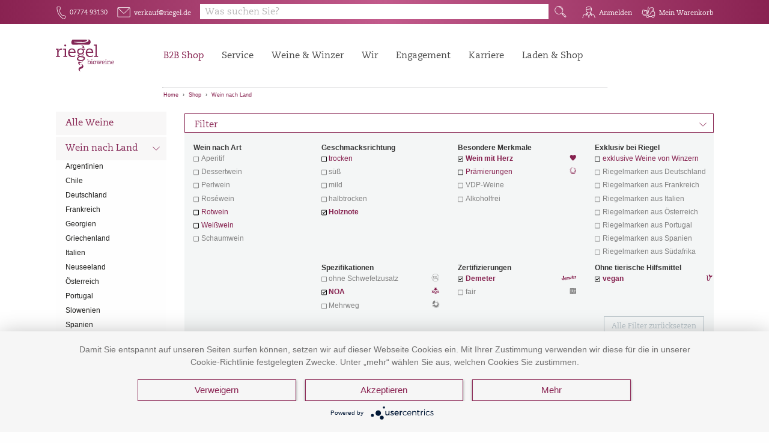

--- FILE ---
content_type: text/html; charset=UTF-8
request_url: https://www.riegel.de/list/Wein-nach-Land/&suchbegriff_6=vegan&suchbegriff_7=demeter&suchbegriff_8=NOA&suchbegriff_9=Wein-mit-Herz&suchbegriff_10=Holznote
body_size: 12293
content:
<!DOCTYPE html>

<html lang="de">

<head>
<!-- HTML5 -->
<meta charset="utf-8">
<!-- HTML 4.x -->
<meta http-equiv="content-type" content="text/html; charset=utf-8">
<script>
	var currentPageSite = "listing.htm";
</script>
<title>


	
	
	
		Wein-nach-Land |
	
	Riegel Weinimport

</title>

<meta charset="utf-8">
<meta http-equiv="Content-Type" content="text/html; charset=UTF-8">

<meta name="viewport" content="width=device-width">


	
		
<link rel="canonical" href="https://www.riegel.de/list/Wein-nach-Land/0/&amp;suchbegriff_6=vegan&amp;suchbegriff_7=demeter&amp;suchbegriff_8=NOA&amp;suchbegriff_9=Wein-mit-Herz&amp;suchbegriff_10=Holznote">
			
<meta name="keywords" content="Wein-nach-Land vegan demeter NOA Wein-mit-Herz Holznote">
			
			
<meta name="description" content="Riegel Weinimport,  vegan demeter NOA Wein-mit-Herz Holznote">
			
<!--##4DScript/4DInclude_getV2/layout_snippets|fb_meta_kat.html-->
		
	



<meta http-equiv="expires" content="0">
<meta http-equiv="cache-control" content="no-cache">
<meta http-equiv="pragma" content="no-cache">
<link rel="shortcut icon" href="/favicon.ico">


<!--******************** Load CSS ********************-->

<!--******************** Include the module system ********************-->
<!-- <link type="text/css" rel="stylesheet" href="/resources/modules/bundle.css"> -->

<link type="text/css" rel="stylesheet" href="/resources/modules/bundle.css">


<!-- Thrixty Player	 -->
<link rel="stylesheet" href="/resources/libraries/thrixty/thrixty.css">

<!-- general Styles -->
<link rel="stylesheet" href="/resources/css/layout_head_foot.css">
<link rel="stylesheet" href="/resources/libraries/hamburger/hamburgers.min.css">
<link rel="stylesheet" href="/resources/libraries/mobilmenu/mmenu.css">

<!-- GrowlNotification -->
<link rel="stylesheet" href="/resources/libraries/growl-notification/css/light-theme.min.css">

<link rel="stylesheet" href="/resources/css/layout_riegel.css">

<link rel="stylesheet" href="/resources/libraries/jquery-ui/jquery-ui.min.css">

<!--******************** Load Scripts ********************-->
<!--******************** Define all eZentrum variables ********************-->
<script type="text/javascript">
	var ezentrum_session_vars = {"required":{"contact_id":"16658477","contact_key":"nKQKvzQeQ0ZE6ZxUBh2KL1aphokNjT","sKontaktID":"16658477","sKontaktKEY":"nKQKvzQeQ0ZE6ZxUBh2KL1aphokNjT","tickcount":"7489041","language_number":"1","mandant_id":"120"},"response_page":"listing.htm","customer":{"id":"0","loginstatus":false,"number":"","name":"","lastname":"","company":"","street":"","house_number":"","postcode":"","city":"","phone":"","fax":"","department":"","payment_method":0,"vat":"","customer_group_number":""},"shoppingbasket":{"sum":"0,00","sum_articles":0},"sb":{"full_seo_link":"Wein-nach-Land","sb_1_encoded":"Wein-nach-Land","sb_2_encoded":"","sb_3_encoded":"","sb_4_encoded":"","seo_1_sb_1":"Wein-nach-Land","seo_1_sb_2":"","seo_1_sb_3":"","seo_1_sb_4":"","seo_2_sb_1":"","seo_2_sb_2":"","seo_2_sb_3":"","seo_2_sb_4":"","seo_3_sb_1":"","seo_3_sb_2":"","seo_3_sb_3":"","seo_3_sb_4":"","seo_4_sb_1":"","seo_4_sb_2":"","seo_4_sb_3":"","seo_4_sb_4":"","sb_1_txt":"Wein nach Land","sb_2_txt":"","sb_3_txt":"","sb_4_txt":"","sb_5_txt":""},"livesuche":{"query":"","brand":"","category":""},"deliver_countries":[],"deliver_adresses":[],"Customer_ZARTCode":"","Customer_ZARTCodeNames":"","mandant_flag_spea":false,"Customer_ZARTSBIDs":[],"Customer_SPEASBIDs":[],"Shop_Artikel_IDs":[626,646]};
</script>

<!--******************** JS libs ********************-->
<script src="/resources/libraries/foundation/6.5.1/jquery.js"></script>
<script src = "/resources/libraries/jquery-ui/jquery-ui.min.js"></script>
<!--******************** Foundation ********************-->
<script src="/resources/libraries/foundation/6.5.1/what-input.js"></script>
<script src="/resources/libraries/foundation/6.5.1/foundation.min.js"></script>
<!--******************** Bootstrap ********************-->
<script src="/resources/libraries/bootstrap/4.3.1/js/bootstrap.bundle.min.js"></script>
<script src="/resources/libraries/bootstrap/4.3.1/js/bootstrap.min.js"></script>
<script src="/resources/libraries/bluebird.js"></script>
<script src="/resources/libraries/thrixty/thrixty.js"></script>

<!--******************** Create the configuration and all global functions for the module system ********************-->
<script src="/resources/modules/bundle/library_scripts.js"></script>
<script src="/resources/modules/bundle/modules_scripts.js"></script>
<script src="/resources/js/pages.js"></script>
<script src="/resources/modules/bundle/globals.js"></script>

<script src="/resources/libraries/growl-notification/js/growl-notification.min.js"></script>

<!--******************** Include the module system ********************-->
 <!-- <script src="/resources/modules/bundle.js"></script>  -->



<script type="application/javascript" src="https://app.usercentrics.eu/latest/main.js" id="WmsvnZ-Ch"></script>

<script type="text/javascript">
    $(function() {
        var $main = $('#content_wrap');
        var $header2 = $('#wrapper #header_wrap #header_2_container');
        var flyOutHeight = 105;
        var $navBar = $('#header .mod_navigation');

        var recalcFlyOutHeight = function() {
            $('ul.level_2', $navBar).each(function() {
                flyOutHeight = Math.max(flyOutHeight, $(this).height());
            });
        };
        recalcFlyOutHeight();

        $('ul.level_1 > li:hover', $navBar).each(function() {
            if ($(this).has('ul.level_2').length > 0) {
                $navBar.addClass('open');

                recalcFlyOutHeight();
                $header2.addClass('open').css({
                    height: flyOutHeight + 130,
                    transition: 'height 0s'
                });
                $main.css({
                    'margin-top': flyOutHeight + 25,
                    transition: 'margin-top 0s'
                });
            }
        });

        $('ul.level_1 > li', $navBar).hover(function() {
            if ($(this).has('ul.level_2').length > 0) {
                $navBar.addClass('open');

                recalcFlyOutHeight();
                $header2.addClass('open').css({
                    height: flyOutHeight + 130,
                    transition: 'height 0.5s'
                });
                $main.css({
                    'margin-top': flyOutHeight + 25,
                    transition: 'margin-top 0.5s'
                });
            }
        }, function() {
            $navBar.removeClass('open');
            $header2.removeClass('open').css({
                height: '',
                transition: 'height 0.5s ease 0.1s'
            });
            $main.css({
                'margin-top': '0',
                transition: 'margin-top 0.5s ease 0.1s'
            });
        });

        var $body = $('body');
        if (window.scrollY > 5) {
            $body.addClass('reduced-header');
        } else {
            $body.removeClass('reduced-header');
        }
    });
</script>

<script type="text/javascript">
    $(function() {
        document.addEventListener('scroll', function() {
            if (window.scrollY > 5) {
                $('body').addClass('reduced-header');
            } else {
                $('body').removeClass('reduced-header');
            }
        }, {
            capture: true,
            passive: true
        })
    });
	function uncheck_warenkorb() {
		document.getElementById("toggle_warenkorb").checked = false;
	}
	function uncheck_account() {
		document.getElementById("account-details").checked = false;
	}
</script>

<!--******************** Favicon ********************-->
<!--<link rel="icon" href="/resources/images/icons/favicon.ico">-->

<!-- Matomo -->
<script type="text/plain" data-usercentrics="Matomo">
  var _paq = window._paq || [];
  _paq.push(['enableLinkTracking']);
  (function() {
    var u="https://stats.riegel.de/";
    _paq.push(['setTrackerUrl', u+'matomo.php']);
    _paq.push(['setSiteId', '8']);
    var d=document, g=d.createElement('script'), s=d.getElementsByTagName('script')[0];
    g.type='text/javascript'; g.async=true; g.defer=true; g.src=u+'matomo.js'; s.parentNode.insertBefore(g,s);
  })();
</script>
<!-- End Matomo Code -->
<script defer="true">
    (function(w,d,s,l,i){
        var g=w[l] ? '&s='+w[l]:'', f=d.getElementsByTagName(s)[0], j=d.createElement(s);
        j.async=true,j.src='https://slsnlytcs.com/stm.js?id='+i+g;
        j.referrerPolicy='no-referrer-when-downgrade';
        f.parentNode.insertBefore(j,f);
    })(window,document,'script','name','n4K0m7M0b4l0')
</script>






</head>
<body class="with-breadcrumbs">

<span style="display:none;visibility:hidden;">t_responsepage: listing.htm</span>

<div class="off-canvas-content" data-off-canvas-content>
	<div id="wrapper">

		<header id="header">
			
<div id="header_wrap" class="static_layout">
	<div id="header_1_container">
		<div id="header_1" class="row">
			<div class="columns kontakticon">
				<div class="header_normal header_items">
                    <div class="header_item hide-for-large-only">
                        <div id="header_logo">
                            <a href="/"><img class="navbar_logo" src="/resources/images/icons/logo_white.svg"></a>
                        </div>
                    </div>
					<a href="tel:07774 93130
" class="header_item tel show-for-medium">
					<div class="header_icon tel fs-riegel-icons-web-regular">
						F
					</div>
					<span class="show-for-large-only">07774 93130
</span>
					</a>
					<a href="mailto:verkauf@riegel.de
" class="header_item mail show-for-medium">
					<div class="header_icon fs-riegel-icons-web-regular">
						E
					</div>
					<span class="show-for-large-only">verkauf@riegel.de
</span>
					</a>
				</div>
			</div>

            <div class="columns search">
                <div class="search_container">
                    <label for="search_open" class="search_open hide-for-medium">
                        <span class="search">Q</span>
                    </label>
                    <div id="header_search" class="expands-vertical">
                        <div id="search_container" class="small-12 columns flex">
							<form id="form_search" action="/4DCGI/ezshop" method="post" data-ez-search-container data-ez-module-Autocomplete="">
								<input type="hidden" name="action" value="livesuche_search">
								<input type="hidden" name="hid" value="120">
								<input type="hidden" name="sprachnr" value="de">
								<input type="hidden" name="enter" value="livesuche">
								<input type="hidden" id="ez_UUID" name="uuid" value="">
								<div id="search_input_container" class="ez_searchcontainer">
									<input class="ez_searchinput ez-autocomplete" id="search_input" type="text" name="query" value="" placeholder="SUCHE ..." autocomplete="off" data-ez-search-input>
									<button id="search_execute" type="submit" class="searchbutton ez_searchbutton" data-ez-search-execute>
										<span class="search">Q</span>
										<span class="suchetext show-for-large-only">Suche</span>
									</button>
								</div>
								<ul id="search_output" tabindex="1" data-ez-search-output></ul>
							</form>
                        </div>
                    </div>
                </div>
            </div>


			<div class="columns loginicons">
				<div class="header_normal header_items user_info">
				<!-- LOGIN / MEIN KONTO  -->
				<!--start:components|customer|meinkonto.html-->

		<div class="account show-for-medium">
			<a class="hide-for-large header_item" href="/static/meinkonto.htm">
				<span class="header_icon fs-riegel-icons-web-regular">G</span><span class="show-for-large-only">Anmelden</span>
			</a>

			<label class="show-for-large header_item login">
				<span class="header_icon fs-riegel-icons-web-regular">G</span><span class="show-for-large-only">Anmelden</span>
			</label>
			<!-- <input type="checkbox" id="account-details"> -->
			<div class="account-details">
				<div>
				<div id="login_form" class="row">
	<!--start:form_login.html -->
<form id="form_login" action="/4DCGI/ezshop" method="post">
<input type="hidden" name="action" value="login">
<input type="hidden" name="sKontaktID" value="16658477">
<input type="hidden" name="sKontaktKEY" value="nKQKvzQeQ0ZE6ZxUBh2KL1aphokNjT">
<input type="hidden" name="Suchid" value="0">
<input type="hidden" name="Suchstartpos" value="1">
<input type="hidden" name="ButtonName" id="ButtonName" value="login_error">
<input type="hidden" name="WorldNr" value="">


	<div class="small-12 columns">
		<input type="text" id="login_name" name="font1" value="" placeholder="E-Mail / Kundennummer ">
	</div>
	<div class="small-12 columns">
		<input type="password" id="font2" name="font2" value="" placeholder="Passwort">
	</div>
	<div class="small-12 columns">
		<input class="button expanded" type="submit" id="login" name="login" value="Login">
	</div>
</form>

<!--stop:form_login.html -->

	<div class="small-12 columns">
	</div>
</div>
				</div>
			</div>
		</div>

<!--stop:components|customer|meinkonto.html-->

				<!-- WARENKORB -->
					<div class="cart show-for-medium">
						<div id="refresh">
							<!--start:components|warenkorb_preview|warenkorb_preview.html-->


	<div class="header_item shopping_cart_not_empty tooltip_container bottom right ezentrum_basket_status">
		<div class="header_icon fs-riegel-icons-web-regular">R</div>
		<span class="show-for-large-only">Mein Warenkorb</span>
		<span class="tooltip">Bitte legen Sie einen Artikel in den Warenkorb</span>
	</div>

<!--stop:components|warenkorb_preview|warenkorb_preview.html-->

						</div>
					</div>
				<!-- Small Navigation  -->
				<label for="toggle_small_nav" class="header_item small_nav_open hide-for-large-only">
				<a id="mobilicon" href="#mobilmenu" class="hamburger hamburger--spin">
					<div class="hamburger-box">
						<div class="hamburger-inner"></div>
					</div>
				</a>
				</label>
					<div id="mobil" class="hide-for-medium">
					<nav class="mod_navigation navbar" id="mobilmenu" itemscope itemtype="http://schema.org/SiteNavigationElement">
					<a href="service.html#skipNavigation3" class="invisible">Navigation überspringen</a>
					<ul class="level_1">
						<li class="submenu first active mm-listitem mm-listitem_vertical">
						<a href="/shop_d" title="Shop" class="first active" itemprop="url">
							<span itemprop="name">Shop</span>
						</a>
						<a class="mm-btn mm-btn_next mm-listitem__btn" href="#header_navi_navigation_small">
							<span class="mm-sronly">Toggle submenu</span>
						</a>
						<div id="header_navi_navigation_small" class="" data-ez-module-menu="" data-ez-param-use-all="true" data-ez-param-pos="main_navi" data-ez-param-template="small_nav">
							<ul class="level_2" data-ez-output></ul>
						</div>
						</li>
						<li class="submenu"><a href="https://www.riegel.de/service.html" title="Service" class="submenu" aria-haspopup="true" itemprop="url"><span itemprop="name">Service</span></a>
	<ul class="level_2">
		<li class="first"><a href="https://www.riegel.de/service/kundenbetreuung.html" title="Kundenbetreuung" class="first" itemprop="url"><span itemprop="name">Kundenbetreuung</span></a></li>
		<li><a href="https://www.riegel.de/service/vertrieb.html" title="Vertrieb" itemprop="url"><span itemprop="name">Vertrieb</span></a></li>
		<li><a href="https://www.riegel.de/service/veranstaltungen-messen.html" title="Veranstaltungen &amp; Messen" itemprop="url"><span itemprop="name">Veranstaltungen & Messen</span></a></li>
		<li><a href="https://www.riegel.de/service/schulungen.html" title="Schulungen" itemprop="url"><span itemprop="name">Schulungen</span></a></li>
		<li><a href="https://www.riegel.de/service/logistik.html" title="Logistik" itemprop="url"><span itemprop="name">Logistik</span></a></li>
		<li><a href="https://www.riegel.de/service/presse.html" title="Presse" itemprop="url"><span itemprop="name">Presse</span></a></li>
		<li class="last"><a href="https://www.riegel.de/kataloge.html" title="Kataloge" class="last" itemprop="url"><span itemprop="name">Kataloge</span></a></li>
	</ul>
	</li>
	<li class="submenu "><a href="https://www.riegel.de/weine-winzer.html" title="Weine &amp; Winzer" class="submenu" aria-haspopup="true" itemprop="url"><span itemprop="name">Weine & Winzer</span></a>
	<ul class="level_2">
		<li class="first"><a href="https://www.riegel.de/weine-winzer/gut-zu-wissen.html" title="Gut zu wissen" class="first" itemprop="url"><span itemprop="name">Gut zu wissen</span></a></li>
		<li><a href="https://www.riegel.de/shop_d" title="Weine" itemprop="url"><span itemprop="name">Weine</span></a></li>
		<li><a href="/Winzerliste" title="Winzer" itemprop="url">
		
			<span itemprop="name">Winzer</span>
		
		</a>
		</li>
		<li><a href="https://www.riegel.de/weine-winzer/marken.html" title="Marken" itemprop="url"><span itemprop="name">Marken</span></a></li>
		<li><a href="/list/Praemierte-Weine" title="Prämierungen" class="last" itemprop="url"><span itemprop="name">Prämierte Weine</span></a></li>
		<li class="last"><a href="https://www.riegel.de/weine-winzer/bezugsquellen.html" title="Bezugsquellen" itemprop="url"><span itemprop="name">Bezugsquellen</span></a></li>
	</ul>
	</li>
	<li class="submenu"><a href="https://www.riegel.de/ueber-uns.html" title="Wir" class="submenu trail" aria-haspopup="true" itemprop="url"><span itemprop="name">Wir</span></a>
	<ul class="level_2">
		<li class="first"><a href="https://www.riegel.de/ueber-uns/unternehmen.html" title="Unternehmen" class="first" itemprop="url"><span class="first" itemprop="name">Unternehmen</span></a></li>
		<li class="sibling"><a href="https://www.riegel.de/ueber-uns/oekologie-und-bioweine.html" title="Ökologie und Bioweine" class="sibling" itemprop="url"><span itemprop="name">Ökologie und Bioweine</span></a></li>
		<li class="sibling"><a href="https://www.riegel.de/ueber-uns/qualitaetssicherung.html" title="Qualitätssicherung" class="sibling" itemprop="url"><span itemprop="name">Qualitätsmanagement</span></a></li>
		<li class="sibling"><a href="https://www.riegel.de/ueber-uns/unser-laden.html" title="Unser Laden" class="sibling" itemprop="url"><span itemprop="name">Unser Laden</span></a></li>
		<li class="sibling last"><a href="https://www.riegel.de/ueber-uns/bio-wein-bar.html" title="Bio-Wein-Bar" class="sibling last" itemprop="url"><span itemprop="name">Bio-Wein-Bar</span></a></li>
	</ul>
	</li>
	<li class="submenu last"><a href="https://www.riegel.de/engagement.html" title="Engagement" class="submenu last" aria-haspopup="true" itemprop="url"><span itemprop="name">Engagement</span></a>
	<ul class="level_2">
		<li class="first"><a href="https://www.riegel.de/engagement/mehrweg.html" title="Mehrweg" class="first" itemprop="url"><span itemprop="name">Mehrweg</span></a></li>
		<li><a href="https://www.riegel.de/engagement/sozial-verein.html" title="Soziales Engagement" itemprop="url"><span itemprop="name">Soziales Engagement</span></a></li>
		<li><a href="https://www.riegel.de/engagement/nachhaltigkeit.html" title="Nachhaltigkeit" itemprop="url"><span itemprop="name">Nachhaltigkeit</span></a></li>
		<li class="last"><a href="https://www.riegel.de/engagement/aktuelle-projekte.html" title="Projekte" class="last" itemprop="url"><span itemprop="name">Projekte</span></a></li>
	</ul>
	</li>
    <li class="submenu"><a href="https://www.riegel.de/karriere.html" title="Karriere" class="submenu" aria-haspopup="true" itemprop="url"><span itemprop="name">Karriere</span></a>
        <ul class="level_2">
            <li class="first"><a href="https://www.riegel.de/karriere/arbeiten-bei-riegel.html" title="Arbeiten bei Riegel" class="first" itemprop="url"><span itemprop="name">Arbeiten bei Riegel</span></a></li>
            <li><a href="https://www.riegel.de/karriere/offene-stellen.html" title="Offene Stellen" itemprop="url"><span itemprop="name">Offene Stellen</span></a></li>
            <li class="last"><a href="https://www.riegel.de/karriere/ausbildung.html" title="Ausbildung" class="last" itemprop="url"><span itemprop="name">Ausbildung</span></a></li>
        </ul>
    </li>
	<li class="sibling last"><a href="https://www.riegel.shop/" title="Laden & Shop" class="sibling last" itemprop="url"><span itemprop="name">Laden & Shop</span></a></li>

					</ul>
					</nav>
					<a id="skipNavigation3" class="invisible">&nbsp;</a>
					</nav>
					</div>
				</div>
			</div>
		</div>
	</div>
	<div id="header_2_container" class="show-for-large">
		<div id="header_2" class="row">
			<div class="small-3 medium-6 large-3 columns">
				<div id="header_logo">
				<a href="https://www.riegel.de/">
				<img class="navbar_logo" src="/resources/images/icons/logo.svg">
				</a>
				</div>
			</div>
			<div class="small-5 medium-5 large-6 columns show-for-large-only">
				<nav class="mod_navigation navbar" itemscope itemtype="http://schema.org/SiteNavigationElement">
					<ul class="level_1">
						<li class="first trail">
						<a href="/shop_d" title="Shop" class="trail sibling first" aria-haspopup="true" itemprop="url">
							<span itemprop="name">B2B Shop</span>
						</a>
						<span id="header_navi_navigation" data-ez-module-menu="" data-ez-param-use-all="true" data-ez-param-pos="main_navi" data-ez-param-template="header_nav">
						<ul class="level_2" data-ez-output></ul>
						</span>
						</li>
							<li class="submenu"><a href="https://www.riegel.de/service.html" title="Service" class="submenu" aria-haspopup="true" itemprop="url"><span itemprop="name">Service</span></a>
	<ul class="level_2">
		<li class="first"><a href="https://www.riegel.de/service/kundenbetreuung.html" title="Kundenbetreuung" class="first" itemprop="url"><span itemprop="name">Kundenbetreuung</span></a></li>
		<li><a href="https://www.riegel.de/service/vertrieb.html" title="Vertrieb" itemprop="url"><span itemprop="name">Vertrieb</span></a></li>
		<li><a href="https://www.riegel.de/service/veranstaltungen-messen.html" title="Veranstaltungen &amp; Messen" itemprop="url"><span itemprop="name">Veranstaltungen & Messen</span></a></li>
		<li><a href="https://www.riegel.de/service/schulungen.html" title="Schulungen" itemprop="url"><span itemprop="name">Schulungen</span></a></li>
		<li><a href="https://www.riegel.de/service/logistik.html" title="Logistik" itemprop="url"><span itemprop="name">Logistik</span></a></li>
		<li><a href="https://www.riegel.de/service/presse.html" title="Presse" itemprop="url"><span itemprop="name">Presse</span></a></li>
		<li class="last"><a href="https://www.riegel.de/kataloge.html" title="Kataloge" class="last" itemprop="url"><span itemprop="name">Kataloge</span></a></li>
	</ul>
	</li>
	<li class="submenu "><a href="https://www.riegel.de/weine-winzer.html" title="Weine &amp; Winzer" class="submenu" aria-haspopup="true" itemprop="url"><span itemprop="name">Weine & Winzer</span></a>
	<ul class="level_2">
		<li class="first"><a href="https://www.riegel.de/weine-winzer/gut-zu-wissen.html" title="Gut zu wissen" class="first" itemprop="url"><span itemprop="name">Gut zu wissen</span></a></li>
		<li><a href="https://www.riegel.de/shop_d" title="Weine" itemprop="url"><span itemprop="name">Weine</span></a></li>
		<li><a href="/Winzerliste" title="Winzer" itemprop="url">
		
			<span itemprop="name">Winzer</span>
		
		</a>
		</li>
		<li><a href="https://www.riegel.de/weine-winzer/marken.html" title="Marken" itemprop="url"><span itemprop="name">Marken</span></a></li>
		<li><a href="/list/Praemierte-Weine" title="Prämierungen" class="last" itemprop="url"><span itemprop="name">Prämierte Weine</span></a></li>
		<li class="last"><a href="https://www.riegel.de/weine-winzer/bezugsquellen.html" title="Bezugsquellen" itemprop="url"><span itemprop="name">Bezugsquellen</span></a></li>
	</ul>
	</li>
	<li class="submenu"><a href="https://www.riegel.de/ueber-uns.html" title="Wir" class="submenu trail" aria-haspopup="true" itemprop="url"><span itemprop="name">Wir</span></a>
	<ul class="level_2">
		<li class="first"><a href="https://www.riegel.de/ueber-uns/unternehmen.html" title="Unternehmen" class="first" itemprop="url"><span class="first" itemprop="name">Unternehmen</span></a></li>
		<li class="sibling"><a href="https://www.riegel.de/ueber-uns/oekologie-und-bioweine.html" title="Ökologie und Bioweine" class="sibling" itemprop="url"><span itemprop="name">Ökologie und Bioweine</span></a></li>
		<li class="sibling"><a href="https://www.riegel.de/ueber-uns/qualitaetssicherung.html" title="Qualitätssicherung" class="sibling" itemprop="url"><span itemprop="name">Qualitätsmanagement</span></a></li>
		<li class="sibling"><a href="https://www.riegel.de/ueber-uns/unser-laden.html" title="Unser Laden" class="sibling" itemprop="url"><span itemprop="name">Unser Laden</span></a></li>
		<li class="sibling last"><a href="https://www.riegel.de/ueber-uns/bio-wein-bar.html" title="Bio-Wein-Bar" class="sibling last" itemprop="url"><span itemprop="name">Bio-Wein-Bar</span></a></li>
	</ul>
	</li>
	<li class="submenu last"><a href="https://www.riegel.de/engagement.html" title="Engagement" class="submenu last" aria-haspopup="true" itemprop="url"><span itemprop="name">Engagement</span></a>
	<ul class="level_2">
		<li class="first"><a href="https://www.riegel.de/engagement/mehrweg.html" title="Mehrweg" class="first" itemprop="url"><span itemprop="name">Mehrweg</span></a></li>
		<li><a href="https://www.riegel.de/engagement/sozial-verein.html" title="Soziales Engagement" itemprop="url"><span itemprop="name">Soziales Engagement</span></a></li>
		<li><a href="https://www.riegel.de/engagement/nachhaltigkeit.html" title="Nachhaltigkeit" itemprop="url"><span itemprop="name">Nachhaltigkeit</span></a></li>
		<li class="last"><a href="https://www.riegel.de/engagement/aktuelle-projekte.html" title="Projekte" class="last" itemprop="url"><span itemprop="name">Projekte</span></a></li>
	</ul>
	</li>
    <li class="submenu"><a href="https://www.riegel.de/karriere.html" title="Karriere" class="submenu" aria-haspopup="true" itemprop="url"><span itemprop="name">Karriere</span></a>
        <ul class="level_2">
            <li class="first"><a href="https://www.riegel.de/karriere/arbeiten-bei-riegel.html" title="Arbeiten bei Riegel" class="first" itemprop="url"><span itemprop="name">Arbeiten bei Riegel</span></a></li>
            <li><a href="https://www.riegel.de/karriere/offene-stellen.html" title="Offene Stellen" itemprop="url"><span itemprop="name">Offene Stellen</span></a></li>
            <li class="last"><a href="https://www.riegel.de/karriere/ausbildung.html" title="Ausbildung" class="last" itemprop="url"><span itemprop="name">Ausbildung</span></a></li>
        </ul>
    </li>
	<li class="sibling last"><a href="https://www.riegel.shop/" title="Laden & Shop" class="sibling last" itemprop="url"><span itemprop="name">Laden & Shop</span></a></li>

					</ul>
				</nav>
			</div>
			<div class="small-9 medium-6 large-3 columns">
				&nbsp;
			</div>
		</div>
		<div id="header_2_breadcrumbs" class="row">
			<div class="medium-12 large-6 large-offset-3 columns show-for-medium">
				<div class="with-spans">
					<span class='breadcrumb_item first'><a href='/'>Home</a></span>
					<span class='breadcrumb_spacer'>»</span>
					<span class='breadcrumb_item'><a href='/shop_d'>Shop</a></span>

	
					<span data-ez-module-menu data-ez-param-use-all="true" data-ez-param-pos="main_navi" data-ez-param-template="breadcrumbs">
						<span data-ez-output></span>
		
		
		
					</span>
	

				</div>
			</div>
		</div>
	</div>
</div>

<div class="mobilheadericons" style="display:none">
	<a href="tel:+497774931393" class="mobil-icons header_item tel">
	<div class="header_icon tel fs-riegel-icons-web-regular">F</div>
	<span>Tel.</span>
	</a>
	<a href="mailto:verkauf@riegel.de" class="mobil-icons header_item mail">
	<div class="header_icon fs-riegel-icons-web-regular">E</div>
	<span>E-Mail.</span>
	</a>
	<div class="account mobil-icons">
		<a href="/static/meinkonto.htm">
		<div class="header_icon fs-riegel-icons-web-regular">G</div>
		<span>Konto</span>
		</a>
	</div>
	<div class="mobil-icons header_item cart shopping_cart_not_empty tooltip_container bottom right">


		<div class="header_icon fs-riegel-icons-web-regular">R</div>
		<span>Warenkorb</span>
		<span class="tooltip">Bitte legen Sie einen Artikel in den Warenkorb</span>

	</div>
</div>

		</header>

		<div id="content_wrap">
			
			<div id="side_navi" class="show-for-large-only">
				<div data-sticky-container>
					<div id="side_navi_navigation" data-ez-module-menu="" data-ez-param-use-all="true" data-ez-param-pos="main_navi" data-ez-param-template="side_nav">
						<ul data-ez-output></ul>
					</div>
				</div>
			</div>
			
			<div id="content" class="content">
			<!-- Element: Breadcrumbs -->
			<!-- Riegel Layout -->
			<!-- Element: Body -->
			

<div id="listing">

	<div class="hide-for-large" id="header_navi_navigation" data-ez-param-use-all="true" data-ez-module-menu="" data-ez-param-pos="main_navi" data-ez-param-template="listing_nav">
		<div data-ez-output></div>
	</div>


	<div class="row">
		<div class="small-12 columns">
			<!-- Include: productselection -->

	<div id="productfilters">
		<div class="productfilters-list">
			<label for="productfilters-dropdown" class="productfilters-headline">Filter<span class="chevron-down">d</span></label>
			<input type="checkbox" id="productfilters-dropdown" checked="checked">
			<div id="productfilters-items">
				<div class="callout secondary">
					<div class="row">
						<div class="small-12 medium-4 large-3 columns">

	
<!-- Include: filter_tablehead -->
<!-- label -->
	
		<div class="small-12 columns productfilters-item 04">
	
		<b>Wein nach Art</b>
		<ul class="04" style="margin-bottom:0.3rem;">
<!-- /Include: filter_tablehead -->
<!-- Include: filter_tablerowdisabled -->
<li class="disabled">
	<span class="">
		Aperitif
		
		
	</span>
</li>
<!-- /Include: filter_tablerowdisabled -->
<!-- Include: filter_tablerowdisabled -->
<li class="disabled">
	<span class="">
		Dessertwein
		
		
	</span>
</li>
<!-- /Include: filter_tablerowdisabled -->
<!-- Include: filter_tablerowdisabled -->
<li class="disabled">
	<span class="">
		Perlwein
		
		
	</span>
</li>
<!-- /Include: filter_tablerowdisabled -->
<!-- Include: filter_tablerowdisabled -->
<li class="disabled">
	<span class="">
		Roséwein
		
		
	</span>
</li>
<!-- /Include: filter_tablerowdisabled -->
<!-- Include: filter_tablerow -->
<li class=" ">
	<a href="https://www.riegel.de/list/Wein-nach-Land/&amp;suchbegriff_4=Rotwein&amp;suchbegriff_6=vegan&amp;suchbegriff_7=demeter&amp;suchbegriff_8=NOA&amp;suchbegriff_9=Wein-mit-Herz&amp;suchbegriff_10=Holznote" class=" ">
		Rotwein
		
		
	</a>
</li>
<!-- /Include: filter_tablerow -->
<!-- Include: filter_tablerow -->
<li class=" ">
	<a href="https://www.riegel.de/list/Wein-nach-Land/&amp;suchbegriff_4=Weisswein&amp;suchbegriff_6=vegan&amp;suchbegriff_7=demeter&amp;suchbegriff_8=NOA&amp;suchbegriff_9=Wein-mit-Herz&amp;suchbegriff_10=Holznote" class=" ">
		Weißwein
		
		
	</a>
</li>
<!-- /Include: filter_tablerow -->
<!-- Include: filter_tablerowdisabled -->
<li class="disabled">
	<span class="">
		Schaumwein
		
		
	</span>
</li>
<!-- /Include: filter_tablerowdisabled -->
<!-- Include: filter_tablefoot -->
			</ul>
		</div>
<!-- /Include: filter_tablefoot -->





						</div>
						<div class="small-12 medium-8 large-9 columns">
							<div class="row">

<!-- Include: filter_tablehead -->
<!-- label -->
	
		<div class="small-12 medium-6 large-4 columns productfilters-item 10">
	
		<b>Geschmacksrichtung</b>
		<ul class="10" style="margin-bottom:0.3rem;">
<!-- /Include: filter_tablehead -->
<!-- Include: filter_tablerow -->
<li class=" ">
	<a href="https://www.riegel.de/list/Wein-nach-Land/&amp;suchbegriff_6=vegan&amp;suchbegriff_7=demeter&amp;suchbegriff_8=NOA&amp;suchbegriff_9=Wein-mit-Herz&amp;suchbegriff_10=trocken" class=" ">
		trocken
		
		
	</a>
</li>
<!-- /Include: filter_tablerow -->
<!-- Include: filter_tablerowdisabled -->
<li class="disabled">
	<span class="">
		süß
		
		
	</span>
</li>
<!-- /Include: filter_tablerowdisabled -->
<!-- Include: filter_tablerowdisabled -->
<li class="disabled">
	<span class="">
		mild
		
		
	</span>
</li>
<!-- /Include: filter_tablerowdisabled -->
<!-- Include: filter_tablerowdisabled -->
<li class="disabled">
	<span class="">
		halbtrocken
		
		
	</span>
</li>
<!-- /Include: filter_tablerowdisabled -->
<!-- Include: filter_tablerow -->
<li class="active ">
	<a href="https://www.riegel.de/list/Wein-nach-Land/&amp;suchbegriff_6=vegan&amp;suchbegriff_7=demeter&amp;suchbegriff_8=NOA&amp;suchbegriff_9=Wein-mit-Herz" class=" active">
		Holznote
		
		
	</a>
</li>
<!-- /Include: filter_tablerow -->
<!-- Include: filter_tablefoot -->
			</ul>
		</div>
<!-- /Include: filter_tablefoot -->




<!-- Include: filter_tablehead -->
<!-- label -->
	
		<div class="small-12 medium-6 large-4 columns productfilters-item 09">
	
		<b>Besondere Merkmale</b>
		<ul class="09" style="margin-bottom:0.3rem;">
<!-- /Include: filter_tablehead -->
<!-- Include: filter_tablerow -->
<li class="active ">
	<a href="https://www.riegel.de/list/Wein-nach-Land/&amp;suchbegriff_6=vegan&amp;suchbegriff_7=demeter&amp;suchbegriff_8=NOA&amp;suchbegriff_10=Holznote" class="herz active">
		Wein mit Herz
		
		<span class="has_tooltip"><span class="a_tooltip">Diese Weine lassen unsere Herzen höher schlagen</span></span>
	</a>
</li>
<!-- /Include: filter_tablerow -->
<!-- Include: filter_tablerow -->
<li class=" ">
	<a href="https://www.riegel.de/list/Wein-nach-Land/&amp;suchbegriff_6=vegan&amp;suchbegriff_7=demeter&amp;suchbegriff_8=NOA&amp;suchbegriff_9=Praemierungen&amp;suchbegriff_10=Holznote" class="praemierung ">
		Prämierungen
		
		
	</a>
</li>
<!-- /Include: filter_tablerow -->
<!-- Include: filter_tablerowdisabled -->
<li class="disabled">
	<span class="vdp">
		VDP-Weine
		
		
	</span>
</li>
<!-- /Include: filter_tablerowdisabled -->
<!-- Include: filter_tablerowdisabled -->
<li class="disabled">
	<span class="">
		Alkoholfrei
		
		
	</span>
</li>
<!-- /Include: filter_tablerowdisabled -->
<!-- Include: filter_tablefoot -->
			</ul>
		</div>
<!-- /Include: filter_tablefoot -->




<!-- Include: filter_tablehead -->
<!-- label -->
	
		<div class="small-12 medium-6 large-4 columns productfilters-item 05">
	
		<b>Exklusiv bei Riegel</b>
		<ul class="05" style="margin-bottom:0.3rem;">
<!-- /Include: filter_tablehead -->
<!-- Include: filter_tablerow -->
<li class=" ">
	<a href="https://www.riegel.de/list/Wein-nach-Land/&amp;suchbegriff_5=exklusive-Weine-von-Winzern&amp;suchbegriff_6=vegan&amp;suchbegriff_7=demeter&amp;suchbegriff_8=NOA&amp;suchbegriff_9=Wein-mit-Herz&amp;suchbegriff_10=Holznote" class=" ">
		exklusive Weine von Winzern
		
		
	</a>
</li>
<!-- /Include: filter_tablerow -->
<!-- Include: filter_tablerowdisabled -->
<li class="disabled">
	<span class="">
		Riegelmarken aus Deutschland
		
		
	</span>
</li>
<!-- /Include: filter_tablerowdisabled -->
<!-- Include: filter_tablerowdisabled -->
<li class="disabled">
	<span class="">
		Riegelmarken aus Frankreich
		
		
	</span>
</li>
<!-- /Include: filter_tablerowdisabled -->
<!-- Include: filter_tablerowdisabled -->
<li class="disabled">
	<span class="">
		Riegelmarken aus Italien
		
		
	</span>
</li>
<!-- /Include: filter_tablerowdisabled -->
<!-- Include: filter_tablerowdisabled -->
<li class="disabled">
	<span class="">
		Riegelmarken aus Österreich
		
		
	</span>
</li>
<!-- /Include: filter_tablerowdisabled -->
<!-- Include: filter_tablerowdisabled -->
<li class="disabled">
	<span class="">
		Riegelmarken aus Portugal
		
		
	</span>
</li>
<!-- /Include: filter_tablerowdisabled -->
<!-- Include: filter_tablerowdisabled -->
<li class="disabled">
	<span class="">
		Riegelmarken aus Spanien
		
		
	</span>
</li>
<!-- /Include: filter_tablerowdisabled -->
<!-- Include: filter_tablerowdisabled -->
<li class="disabled">
	<span class="">
		Riegelmarken aus Südafrika
		
		
	</span>
</li>
<!-- /Include: filter_tablerowdisabled -->
<!-- Include: filter_tablefoot -->
			</ul>
		</div>
<!-- /Include: filter_tablefoot -->




<!-- Include: filter_tablehead -->
<!-- label -->
	
		<div class="small-12 medium-6 large-4 columns productfilters-item 08">
	
		<b>Spezifikationen</b>
		<ul class="08" style="margin-bottom:0.3rem;">
<!-- /Include: filter_tablehead -->
<!-- Include: filter_tablerowdisabled -->
<li class="disabled">
	<span class="ohneschwefel">
		ohne Schwefelzusatz
		
		
	</span>
</li>
<!-- /Include: filter_tablerowdisabled -->
<!-- Include: filter_tablerow -->
<li class="active ">
	<a href="https://www.riegel.de/list/Wein-nach-Land/&amp;suchbegriff_6=vegan&amp;suchbegriff_7=demeter&amp;suchbegriff_9=Wein-mit-Herz&amp;suchbegriff_10=Holznote" class="noa active">
		NOA
		<span class="has_tooltip"><span class="a_tooltip">Natural & Orange Wines sowie in der Amphore ausgebaute Weine</span></span>
		
	</a>
</li>
<!-- /Include: filter_tablerow -->
<!-- Include: filter_tablerowdisabled -->
<li class="disabled">
	<span class="pfand">
		Mehrweg
		
		
	</span>
</li>
<!-- /Include: filter_tablerowdisabled -->
<!-- Include: filter_tablefoot -->
			</ul>
		</div>
<!-- /Include: filter_tablefoot -->




<!-- Include: filter_tablehead -->
<!-- label -->
	
		<div class="small-12 medium-6 large-4 columns productfilters-item 07">
	
		<b>Zertifizierungen</b>
		<ul class="07" style="margin-bottom:0.3rem;">
<!-- /Include: filter_tablehead -->
<!-- Include: filter_tablerow -->
<li class="active ">
	<a href="https://www.riegel.de/list/Wein-nach-Land/&amp;suchbegriff_6=vegan&amp;suchbegriff_8=NOA&amp;suchbegriff_9=Wein-mit-Herz&amp;suchbegriff_10=Holznote" class="demeter active">
		Demeter
		
		
	</a>
</li>
<!-- /Include: filter_tablerow -->
<!-- Include: filter_tablerowdisabled -->
<li class="disabled">
	<span class="fair">
		fair
		
		
	</span>
</li>
<!-- /Include: filter_tablerowdisabled -->
<!-- Include: filter_tablefoot -->
			</ul>
		</div>
<!-- /Include: filter_tablefoot -->




<!-- Include: filter_tablehead -->
<!-- label -->
	
		<div class="small-12 medium-6 large-4 columns productfilters-item 06">
	
		<b>Ohne tierische Hilfsmittel</b>
		<ul class="06" style="margin-bottom:0.3rem;">
<!-- /Include: filter_tablehead -->
<!-- Include: filter_tablerow -->
<li class="active ">
	<a href="https://www.riegel.de/list/Wein-nach-Land/&amp;suchbegriff_7=demeter&amp;suchbegriff_8=NOA&amp;suchbegriff_9=Wein-mit-Herz&amp;suchbegriff_10=Holznote" class="vegan active">
		vegan
		
		
	</a>
</li>
<!-- /Include: filter_tablerow -->
<!-- Include: filter_tablefoot -->
			</ul>
		</div>
<!-- /Include: filter_tablefoot -->



							</div>
						</div>
					</div>

					<div class="row">
						<div class="small-12 columns">
	
						<span class="float-right" style="margin-right:1rem;"><a class="button secondary small hollow" href="https://www.riegel.de/list/Wein-nach-Land/">Alle Filter zur&uuml;cksetzen</a></span>&nbsp;
						</div>
					</div>

				</div>
			</div>
		</div>
	</div>


<!--If (hKunden = "XYZ#100000")-->
	<div class="row" style="display:none;">
		<div class="small-12 columns">
	<!--##4DVAR t_log_multisb-->
		<p>T_suchbegriff_1: <b>Wein-nach-Land</b>
		(seo1sb1: Wein-nach-Land, seo2sb1: , seo3sb1: , seo4sb1: )</p>
		<p>
		T_suchbegriff_2:
<br />
		T_suchbegriff_3:
<br />
		T_suchbegriff_4:
<br />
		T_suchbegriff_5:
<br />
		T_suchbegriff_6:

		<b>vegan</b>
		(seo1sb6: vegan, seo2sb6: , seo3sb6: , seo4sb6: )
<br />
		T_suchbegriff_7:

		<b>demeter</b>
		(seo1sb7: Demeter, seo2sb7: , seo3sb7: , seo4sb7: )
<br />
		T_suchbegriff_8:

		<b>NOA</b>
		(seo1sb8: NOA, seo2sb8: , seo3sb8: , seo4sb8: )
<br />
		T_suchbegriff_9:

		<b>Wein-mit-Herz</b>
		(seo1sb9: Wein-mit-Herz, seo2sb9: , seo3sb9: , seo4sb9: )
<br />
		T_suchbegriff_10:

		<b>Holznote</b>
		(seo1sb10: Holznote, seo2sb10: , seo3sb10: , seo4sb10: )
<br /><br />
		vTButtonName: <br />
		</p>
		</div>
	</div>
<!--Endif-->

<!-- /Include: productselection -->

		</div>
	</div>


	<form id="article_filters" action="/4DCGI/ezshop" method="post">
	<input type="hidden" name="action" value="showPAGE">
	<input type="hidden" name="sKontaktKEY" value="nKQKvzQeQ0ZE6ZxUBh2KL1aphokNjT">
	<input type="hidden" name="sKontaktID" value="16658477">
	<input type="hidden" name="sTICKCOUNT" value="7489041">
	<input type="hidden" name="WorldNr" value="2">
	<input type="hidden" name="Suchid" value="6107000">
	<input type="hidden" name="ButtonName" value="">
	<input type="hidden" name="Beschriftung" value="">
	<input type="hidden" name="type" value="seo">
	<input type="hidden" name="multisb" value="true">
	<input type="hidden" name="Suchbegriff_1" value="Wein-nach-Land">
	<input type="hidden" name="Suchbegriff_2" value="">
	<input type="hidden" name="Suchbegriff_3" value="">
	<input type="hidden" name="Suchbegriff_4" value="">
	<input type="hidden" name="PageType" value="eingrenzen">
	<input type="hidden" name="searchManufacturer" value="go">
	<input type="hidden" name="Suchstartpos" value="">
	<input type="hidden" name="responsepage" value="listing.htm">

	
		<!--start:components|artikel_list|select_sort.html-->
<div class="row">
	<div class="small-6 medium-4 large-3 columns">
		<!--start:components|artikel_list|sort_page.html-->
<div class="row collapse page_select">
	<div class="columns">
		<div class="select_wrapper">
			<select tabindex="0" class="expanded article_filter" id="sort_select" name="sortierfeld" data-current-option-value="0" aria-label="Sortierung:">
				<option value="0" selected="selected">Art.-Nr.</option>
				<option value="7">Bezeichnung</option>
				<option value="6">Preis aufsteigend</option>
				<option value="10">Preis absteigend</option>
			</select>
		</div>
	</div>
</div>
<!--stop:components|artikel_list|sort_page.html-->
	</div>
	<div class="small-6 medium-4 medium-offset-4 large-4 large-offset-5 columns">
	
		<p>&nbsp;</p>
	
	</div>
</div>
<!--stop:components|artikel_list|select_sort.html-->

	
	</form>
	
	<div class="row article_list">
		
			<!--start:artikel_list|tablerow-->
<div class="small-12 columns article">
	<div class="callout secondary">
		<div class="row">
			<div class="small-12 columns hide-for-medium">
				<a href="https://www.riegel.de/art/35270">
					<h3>INANNA Blanco 2022 Holzkiste Finca Inanna</h3>
				</a>
			</div>
			<div class="small-6 medium-8 columns">
				<div class="row">

					<div class="small-12 medium-4 columns container_flex_left">
						<a class="productimage" href="https://www.riegel.de/art/35270">
							<img src="https://www.riegel.de/mdb/wein/wide/35270_wide_small.png" alt="">
						</a>
						
						
						
						
					</div>

					<div class="medium-4 columns show-for-medium container_flex_left">
						<span class="productheadline">
							<h3><a href="https://www.riegel.de/art/35270">INANNA Blanco 2022 Holzkiste Finca Inanna</a></h3>
							<span class="productinfo">	Ohne Elektrizität rein mechanisch gepresst und bewegt, ohne Kühlung im offenen Holzfass auf der Maische vergoren. Die Trauben sind von Hand aus verschiedenen Parzellen gelesen, alte Sorten, die schon immer da standen und deren Namen keiner mehr kennt. Und neue Sorten, wie Verdejo und Sauvignon, sie vereinen sich zu diesem einmaligen und wirklich besonderen Wein. Eine kleine Offenbarung, die viel in den letzten Jahren als selbstverständlich Angenommenes in Frage zu stellen vermag. Bleibt im Anbruch viele Tage frisch und lebendig, sozusagen 'inoxidable'. Lieferung in der 6er Holzkiste.	</span>
						</span>
					</div>
					<div class="small-12 medium-4 columns container_flex_left article_price_container">
						<table class="article_price">
						<tr>
							<td>Preis:</td>
							<td class="flex" style="align-items: center;">
								<div id="art-price-refresh-626" data-ez-art-price-refresh="626" class="margin-5-right">
									<!--start:sonderpreis-->
<span class="specialprice" data-ez-artnr="35270" data-ez-art-price="12,95">
	12,95&nbsp;&euro;
</span>
<!--stop:sonderpreis-->

								</div>
								
								<span class="uvp">(UVP)</span>
								
							</td>
						</tr>
						<tr style="display:none;">
							<td colspan="2">
							
							<span class="basispreis">
								(17,27 &euro; / Liter)
							</span>
							
							</td>
						</tr>

						<tr style="display:none;">
							<td colspan="2">
								
		
			<span class="preisinfos">inkl. 19% MwSt, zzgl. <!--start:versandkostenlink-->
<a href="https://www.riegel.de/versandinformationen" target="_blank">Versand</a>
<!--stop:versandkostenlink-->
</span>
		
	

							</td>
						</tr>
						<tr class="article_number">
							<td>Art.-Nr.:</td>
							<td>35270
								<table class="additionalinfo">
								<tr>
									<td class="left">Volumen:</td>
									<td class="right">0,75l</td>
								</tr>
								<tr>
									<td class="left">Pfand:</td>
									<td class="right">nein</td>
								</tr>
								<tr>
									<td colspan="2" class="riegel-icons-print">
									
									
									<span class="icon">Q</span>
									
									
									<span class="icon">P</span>
									
									
									</td>
								</tr>
								</table>
							</td>
						</tr>
						</table>
					</div>
				</div>
			</div>

		</div>
	</div>
</div>
<!--stop:artikel_list|tablerow-->
<!--start:artikel_list|tablerow-->
<div class="small-12 columns article">
	<div class="callout secondary">
		<div class="row">
			<div class="small-12 columns hide-for-medium">
				<a href="https://www.riegel.de/art/35275">
					<h3>INANNA Tinto 2020 Holzkiste Finca Inanna</h3>
				</a>
			</div>
			<div class="small-6 medium-8 columns">
				<div class="row">

					<div class="small-12 medium-4 columns container_flex_left">
						<a class="productimage" href="https://www.riegel.de/art/35275">
							<img src="https://www.riegel.de/mdb/wein/wide/35275_wide_small.png" alt="">
						</a>
						
						
						
						
					</div>

					<div class="medium-4 columns show-for-medium container_flex_left">
						<span class="productheadline">
							<h3><a href="https://www.riegel.de/art/35275">INANNA Tinto 2020 Holzkiste Finca Inanna</a></h3>
							<span class="productinfo">	In der eigens dafür geschaffenen Finca Inanna gibt es keinerlei Stromanschlüsse! Die Weintrauben werden nur per Hand verarbeitet und mehrere Wochen auf der Maische in Amphoren vergoren. Durch sorgfältige Behandlung entsteht ein ganz eigenständiger, fruchtbetonter, durchaus süffiger und gefälliger Wein mit Noten nach Pflaumen und Rumtopf sowie einer geheimnisvollen Würze. Lieferung in der 6er Holzkiste.	</span>
						</span>
					</div>
					<div class="small-12 medium-4 columns container_flex_left article_price_container">
						<table class="article_price">
						<tr>
							<td>Preis:</td>
							<td class="flex" style="align-items: center;">
								<div id="art-price-refresh-646" data-ez-art-price-refresh="646" class="margin-5-right">
									<!--start:sonderpreis-->
<span class="specialprice" data-ez-artnr="35275" data-ez-art-price="14,95">
	14,95&nbsp;&euro;
</span>
<!--stop:sonderpreis-->

								</div>
								
								<span class="uvp">(UVP)</span>
								
							</td>
						</tr>
						<tr style="display:none;">
							<td colspan="2">
							
							<span class="basispreis">
								(19,93 &euro; / Liter)
							</span>
							
							</td>
						</tr>

						<tr style="display:none;">
							<td colspan="2">
								
		
			<span class="preisinfos">inkl. 19% MwSt, zzgl. <!--start:versandkostenlink-->
<a href="https://www.riegel.de/versandinformationen" target="_blank">Versand</a>
<!--stop:versandkostenlink-->
</span>
		
	

							</td>
						</tr>
						<tr class="article_number">
							<td>Art.-Nr.:</td>
							<td>35275
								<table class="additionalinfo">
								<tr>
									<td class="left">Volumen:</td>
									<td class="right">0,75l</td>
								</tr>
								<tr>
									<td class="left">Pfand:</td>
									<td class="right">nein</td>
								</tr>
								<tr>
									<td colspan="2" class="riegel-icons-print">
									
									
									<span class="icon">Q</span>
									
									
									
									</td>
								</tr>
								</table>
							</td>
						</tr>
						</table>
					</div>
				</div>
			</div>

		</div>
	</div>
</div>
<!--stop:artikel_list|tablerow-->

			<div class="article dummy"></div>
<div class="article dummy"></div>
<div class="article dummy"></div>
		
	</div>
	
	<div class="row">
		<div class="small-6 small-offset-6 medium-4 medium-offset-8 large-4 large-offset-8 columns">
	
		</div>
	</div>



<form id="form_listing" action="/4DCGI/ezshop" method="post">
<input type="hidden" name="action" value="Merkliste_ArtToKorb" />
<input type="hidden" name="sKontaktKEY" value="nKQKvzQeQ0ZE6ZxUBh2KL1aphokNjT" />
<input type="hidden" name="sKontaktID" value="16658477" />
<input type="hidden" name="sTICKCOUNT" value="7489041" />
<input type="hidden" name="CurrentMerkArtID" value="[ArtID]">
<input type="hidden" name="tomerkliste" value="">
<input type="hidden" name="MerklistenArtikel_ID" value="[MerklistenArtikel_ID]">
<input type="hidden" name="sartikel1" value="[artid]">
</form>
</div>

			</div>
		</div>

		<footer>
			
<div id="footer_wrap" class="static_layout">
	<div id="quality_container">
		<div class="row" id="quality">
			<div class="small-12 columns text-center">
				Unsere Qualit&auml;t f&uuml;r Sie!
                <img src="/resources/images/icons/footer/logos_all.png">
			</div>
		</div>
	</div>

	<div id="footer_1_container">
		<div class="row" id="footer_1">
			<!--********************************************************-->
			<!--******************** FOOTER - LEFT  ********************-->
			<!--********************************************************-->
			<div class="small-order-2 large-order-1 small-12 medium-12 large-6 columns text-large-left" id="footer_left">
				<h3 class="header_titles margin-20-bottom">So erreichen Sie uns</h3>
				<span class="footer_left_description">
					Sie haben eine Frage oder<br>
					Feedback? Wir freuen uns auf<br>
					Ihren Anruf oder eine E-Mail.
				</span>
				<br>
				<br>
				<span class="footer_left_contact">
					07774 93130<br>
					verkauf@riegel.de
				</span>
				<br><br>
                <a class="footer_facebook" title="Riegel Bioweine auf Facebook" target="_blank" href="https://www.facebook.com/Peter-Riegel-Weinimport-163920400286890"></a>
                <a class="footer_youtube" title="Riegel Bioweine auf YouTube" target="_blank" href="https://www.youtube.com/@RiegelWeinimport"></a>
                <a class="footer_instagram" title="Riegel Bioweine auf Instagram" target="_blank" href="https://www.instagram.com/riegel.bioweine"></a>
                <a class="footer_linkedin" title="Riegel Bioweine auf LinkedIN" target="_blank" href="https://de.linkedin.com/company/riegel-bioweine"></a>
                <br><br>
				<span class="footer_left_description">&copy; 2026 Peter Riegel Weinimport GmbH</span>
			</div>

			<!--**********************************************************-->
			<!--******************** FOOTER - Center  ********************-->
			<!--**********************************************************-->
			<div class="small-order-1 large-order-2 small-12 medium-12 large-6 columns" id="footer_center">
				<div class="row ">
                    
                    <div class="small-12 medium-4 large-4 columns text-small-left text-medium-left text-large-left hide-for-small-only hide-for-medium-only">
                    </div>
                    <div class="small-12 medium-4 large-4 columns text-small-left text-medium-left text-large-left footer-border-left">
                        <h3 class="header_titles">Downloads</h3>
                        <ul>
                            <li><a href="/biozertifikate.html">(Bio-) Zertifikate</a></li>
                            <li><a href="/kataloge.html">Kataloge</a></li>
                            <li><a href="/downloads.html">Nachhaltigkeitsbericht</a></li>
                            <li><a href="/lieferanten.html">Lieferanten / Supplier</a></li>
                        </ul>
                    </div>
                    <div class="small-12 medium-4 large-4 columns text-small-left text-medium-left text-large-left footer-border-left">
                    
						<h3 class="header_titles">Rechtliches</h3>
						<ul>
							<li><a href="/datenschutz.html">Datenschutz</a></li>
							<li><a href="/agb.html">AGB</a></li>
							<li><a href="/kontakt.html">Kontakt</a></li>
							<li><a href="/impressum.html">Impressum</a></li>
                            <li><a href="#uc-central-modal-show">Cookies</a></li>
						</ul>
					</div>
				</div>
			</div>
		</div>
	</div>
</div>

		</footer>

	</div>
</div>




<div class="ui-dialog-lightbox" id="dialog_warenkorb" title="Warenkorb erfolgreich aktualisiert">
	<p class="dialog_warenkorb_msg">Der Artikel wurde in den Warenkorb gelegt.</p>
</div>

<div class="ui-dialog-lightbox" id="dialog_meinsortiment" title="Sortiment erfolgreich aktualisiert">
	<p class="dialog_warenkorb_msg">Der Artikel wurde ihrem Sortiment hinzugefügt.</p>
</div>

<a id="to_top" data-ez-module-totop class="svg foundation fi fi-arrow-up ez-totop"></a>

<script type="text/javascript" src="/resources/libraries/hamburger/hamburger.js"></script>
<script type="text/javascript" src="/resources/libraries/mobilmenu/mobilmenu.js"></script>
<script type="text/javascript" src="/resources/libraries/mobilmenu/mmenu.js"></script>
 <!-- New module bundle -->
 <script type="text/javascript" src="/resources/modules/bundle-dynamic/main.bundle.js"></script>
<!-- Matomo -->
<script type="text/plain" data-usercentrics="Matomo">
    var _paq = window._paq || [];



	

	



  _paq.push(['trackPageView']);
</script>
<!-- End Matomo Code -->
</body>
</html>


--- FILE ---
content_type: application/javascript
request_url: https://www.riegel.de/resources/modules/bundle-dynamic/src_modules_Menu_ModuleMenu_ts.bundle.js
body_size: 662
content:
"use strict";
(self["webpackChunkmodules_dynamic"] = self["webpackChunkmodules_dynamic"] || []).push([["src_modules_Menu_ModuleMenu_ts"],{

/***/ "./src/modules/Menu/ModuleMenu.ts":
/*!****************************************!*\
  !*** ./src/modules/Menu/ModuleMenu.ts ***!
  \****************************************/
/***/ ((__unused_webpack_module, __webpack_exports__, __webpack_require__) => {

__webpack_require__.r(__webpack_exports__);
/* harmony export */ __webpack_require__.d(__webpack_exports__, {
/* harmony export */   ModuleMenu: () => (/* binding */ ModuleMenu)
/* harmony export */ });
/* harmony import */ var _classes_mvc_HTML_HTMLModule__WEBPACK_IMPORTED_MODULE_0__ = __webpack_require__(/*! ../../classes/mvc/HTML/HTMLModule */ "./src/classes/mvc/HTML/HTMLModule.ts");
/* harmony import */ var _ControllerMenu__WEBPACK_IMPORTED_MODULE_1__ = __webpack_require__(/*! ./ControllerMenu */ "./src/modules/Menu/ControllerMenu.ts");


class ModuleMenu extends _classes_mvc_HTML_HTMLModule__WEBPACK_IMPORTED_MODULE_0__.HTMLModule {
    //  private tempHTMLController:ControllerMenu=new ControllerMenu( this.getName(), this.getAccessID(), null);
    constructor(configuration) {
        super("Menu", configuration);
        // console.log(this.tempHTMLController);
        //this.initOne( ControllerMenu.prototype);
        this.registerDependentModule("Menu", _ControllerMenu__WEBPACK_IMPORTED_MODULE_1__.ControllerMenu.prototype);
        this.initAll(_ControllerMenu__WEBPACK_IMPORTED_MODULE_1__.ControllerMenu.prototype);
    }
    run() {
        this.runAllControllers();
    }
    onControllersInitialized() { }
}


/***/ })

}]);
//# sourceMappingURL=src_modules_Menu_ModuleMenu_ts.bundle.js.map